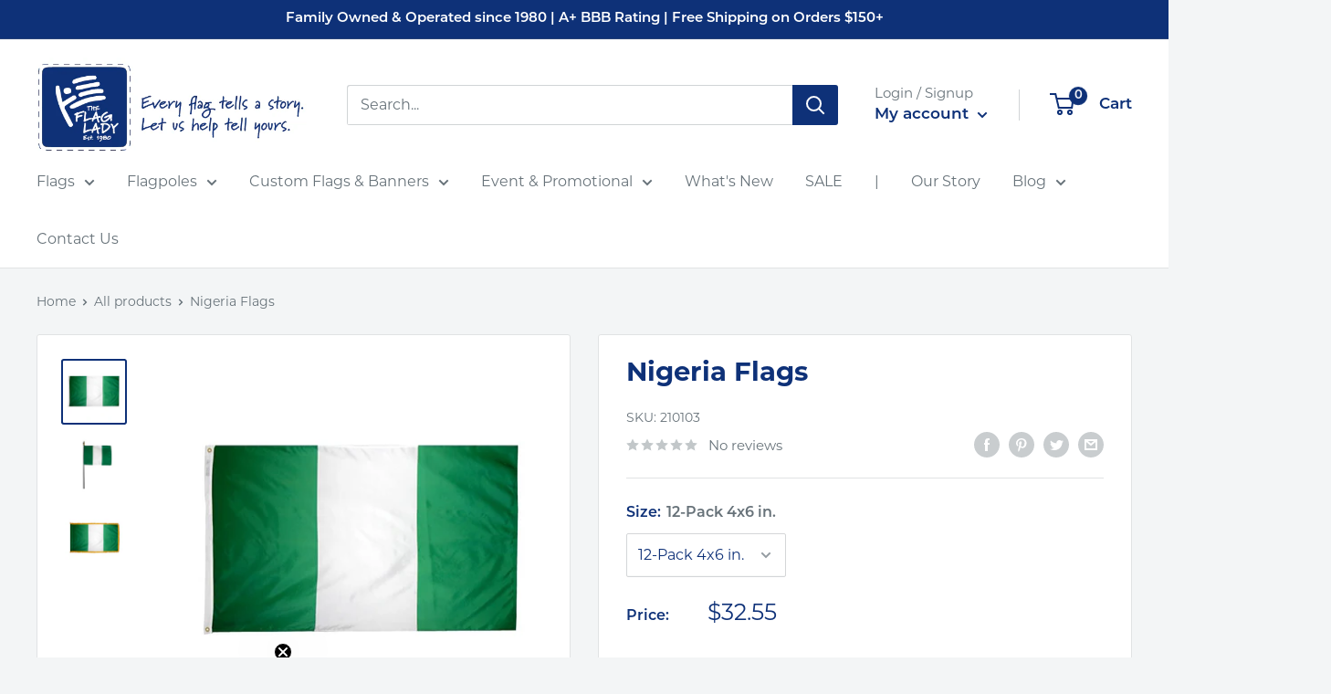

--- FILE ---
content_type: text/javascript
request_url: https://flagladyusa.com/cdn/shop/t/2/assets/bss-file-configdata.js?v=22174483140173977461690317829
body_size: 246
content:
var configDatas=[{mobile_show_badges:1,desktop_show_badges:1,mobile_show_labels:1,desktop_show_labels:1,label_id:87010,name:"Exclusive",priority:0,img_url:"label_shopify_2-48.png",pages:"1,2,3,4,7",enable_allowed_countries:!1,locations:"",position:2,product_type:0,exclude_products:6,product:"7952781050103,7921678713079",variant:"",collection:"",collection_image:"",inventory:0,tags:"",excludeTags:"",enable_visibility_date:!1,from_date:null,to_date:null,enable_discount_range:!1,discount_type:1,discount_from:null,discount_to:null,public_img_url:"https://cdn.shopify.com/s/files/1/0626/7990/8599/t/2/assets/label_shopify_2_48_png?v=1690317691",label_text:"Flag%20Lady%20Exclusive",label_text_color:"#ffffff",label_text_font_size:12,label_text_background_color:"#cc0f0f",label_text_no_image:1,label_text_in_stock:"In Stock",label_text_out_stock:"Sold out",label_shadow:0,label_shape:"trapezoid",label_opacity:100,label_border_radius:0,label_text_style:0,label_shadow_color:"#808080",label_text_enable:1,label_text_font_family:"Montserrat",related_product_tag:null,customer_tags:null,exclude_customer_tags:null,customer_type:"allcustomers",exclude_customers:"all_customer_tags",collection_image_type:0,label_on_image:"2",first_image_tags:null,label_type:1,badge_type:0,custom_selector:null,margin_top:0,margin_bottom:0,mobile_font_size_label:12,label_text_id:87010,emoji:null,emoji_position:null,transparent_background:"0",custom_page:null,check_custom_page:null,margin_left:100,instock:null,enable_price_range:0,price_range_from:null,price_range_to:null,enable_product_publish:0,product_publish_from:null,product_publish_to:null,enable_countdown_timer:0,option_format_countdown:0,countdown_time:null,option_end_countdown:null,start_day_countdown:null,public_url_s3:"https://shopify-production-product-labels.s3.us-east-2.amazonaws.com/public/static/adminhtml/libs/13/label_shopify_2-48.png",enable_visibility_period:0,visibility_period:1,createdAt:"2023-07-25T20:35:44.000Z",customer_ids:"",exclude_customer_ids:"",exclude_product_ids:"",angle:0,toolTipText:"",mobile_width_label:30,mobile_height_label:30,mobile_fixed_percent_label:1,desktop_width_label:30,desktop_height_label:30,desktop_fixed_percent_label:1,mobile_position:2,mobile_default_config:1,desktop_label_unlimited_top:33,desktop_label_unlimited_left:33,desktop_label_unlimited_width:30,desktop_label_unlimited_height:30,mobile_label_unlimited_top:33,mobile_label_unlimited_left:33,mobile_label_unlimited_width:30,mobile_label_unlimited_height:30,mobile_margin_top:0,mobile_margin_left:100,mobile_margin_bottom:0,enable_fixed_time:0,fixed_time:null,statusLabelHoverText:0,labelHoverTextLink:"",statusLabelAltText:0,labelAltText:"",enable_multi_badge:0,enable_badge_stock:0,translations:[],animation_type:0}];
//# sourceMappingURL=/cdn/shop/t/2/assets/bss-file-configdata.js.map?v=22174483140173977461690317829


--- FILE ---
content_type: text/javascript; charset=utf-8
request_url: https://flagladyusa.com/products/nigeria.js
body_size: 965
content:
{"id":7564243960055,"title":"Nigeria Flags","handle":"nigeria","description":"\u003cp\u003e\u003cspan data-mce-fragment=\"1\"\u003eNigeria Flags made in the USA. These flags are made out of 200 denier nylon and come in sizes 4x6\u003c\/span\u003e\u003cspan data-mce-fragment=\"1\"\u003e inch\u003c\/span\u003e\u003cspan data-mce-fragment=\"1\"\u003e - 5x8 feet with varying finishes. \u003c\/span\u003e\u003c\/p\u003e","published_at":"2022-12-21T10:47:36-05:00","created_at":"2022-03-20T00:44:25-04:00","vendor":"The Flag Lady","type":"Nigeria","tags":["africa","international","Nigeria","Online Store"],"price":3255,"price_min":3255,"price_max":12495,"available":true,"price_varies":true,"compare_at_price":null,"compare_at_price_min":0,"compare_at_price_max":0,"compare_at_price_varies":false,"variants":[{"id":42531560915191,"title":"12-Pack 4x6 in.","option1":"12-Pack 4x6 in.","option2":null,"option3":null,"sku":"210103","requires_shipping":true,"taxable":true,"featured_image":{"id":43357236855031,"product_id":7564243960055,"position":2,"created_at":"2024-07-25T18:36:05-04:00","updated_at":"2024-07-25T18:36:05-04:00","alt":"Nigeria Flags - The Flag Lady","width":1000,"height":1000,"src":"https:\/\/cdn.shopify.com\/s\/files\/1\/0626\/7990\/8599\/files\/nigeria-flags-992336.jpg?v=1721946965","variant_ids":[42531560915191]},"available":true,"name":"Nigeria Flags - 12-Pack 4x6 in.","public_title":"12-Pack 4x6 in.","options":["12-Pack 4x6 in."],"price":3255,"weight":232,"compare_at_price":null,"inventory_management":"shopify","barcode":"60915191","featured_media":{"alt":"Nigeria Flags - The Flag Lady","id":36071871873271,"position":2,"preview_image":{"aspect_ratio":1.0,"height":1000,"width":1000,"src":"https:\/\/cdn.shopify.com\/s\/files\/1\/0626\/7990\/8599\/files\/nigeria-flags-992336.jpg?v=1721946965"}},"requires_selling_plan":false,"selling_plan_allocations":[]},{"id":42531560947959,"title":"2x3 ft","option1":"2x3 ft","option2":null,"option3":null,"sku":"196372","requires_shipping":true,"taxable":true,"featured_image":{"id":43357236822263,"product_id":7564243960055,"position":1,"created_at":"2024-07-25T18:36:05-04:00","updated_at":"2024-07-25T18:36:05-04:00","alt":"Nigeria Flags - The Flag Lady","width":1000,"height":1000,"src":"https:\/\/cdn.shopify.com\/s\/files\/1\/0626\/7990\/8599\/files\/nigeria-flags-618159.jpg?v=1721946965","variant_ids":[42531560947959,42531560980727,42531561046263,42531561111799,43476370063607]},"available":true,"name":"Nigeria Flags - 2x3 ft","public_title":"2x3 ft","options":["2x3 ft"],"price":3360,"weight":163,"compare_at_price":null,"inventory_management":"shopify","barcode":"60947959","featured_media":{"alt":"Nigeria Flags - The Flag Lady","id":36071871840503,"position":1,"preview_image":{"aspect_ratio":1.0,"height":1000,"width":1000,"src":"https:\/\/cdn.shopify.com\/s\/files\/1\/0626\/7990\/8599\/files\/nigeria-flags-618159.jpg?v=1721946965"}},"requires_selling_plan":false,"selling_plan_allocations":[]},{"id":42531560980727,"title":"3x5 ft","option1":"3x5 ft","option2":null,"option3":null,"sku":"196375","requires_shipping":true,"taxable":true,"featured_image":{"id":43357236822263,"product_id":7564243960055,"position":1,"created_at":"2024-07-25T18:36:05-04:00","updated_at":"2024-07-25T18:36:05-04:00","alt":"Nigeria Flags - The Flag Lady","width":1000,"height":1000,"src":"https:\/\/cdn.shopify.com\/s\/files\/1\/0626\/7990\/8599\/files\/nigeria-flags-618159.jpg?v=1721946965","variant_ids":[42531560947959,42531560980727,42531561046263,42531561111799,43476370063607]},"available":true,"name":"Nigeria Flags - 3x5 ft","public_title":"3x5 ft","options":["3x5 ft"],"price":5250,"weight":302,"compare_at_price":null,"inventory_management":"shopify","barcode":"60980727","featured_media":{"alt":"Nigeria Flags - The Flag Lady","id":36071871840503,"position":1,"preview_image":{"aspect_ratio":1.0,"height":1000,"width":1000,"src":"https:\/\/cdn.shopify.com\/s\/files\/1\/0626\/7990\/8599\/files\/nigeria-flags-618159.jpg?v=1721946965"}},"requires_selling_plan":false,"selling_plan_allocations":[]},{"id":42531561013495,"title":"3x5 ft w\/ Fringe","option1":"3x5 ft w\/ Fringe","option2":null,"option3":null,"sku":"190259","requires_shipping":true,"taxable":true,"featured_image":{"id":43357236887799,"product_id":7564243960055,"position":3,"created_at":"2024-07-25T18:36:05-04:00","updated_at":"2024-07-25T18:36:05-04:00","alt":"Nigeria Flags - The Flag Lady","width":1000,"height":1000,"src":"https:\/\/cdn.shopify.com\/s\/files\/1\/0626\/7990\/8599\/files\/nigeria-flags-468497.jpg?v=1721946965","variant_ids":[42531561013495,42531561079031]},"available":true,"name":"Nigeria Flags - 3x5 ft w\/ Fringe","public_title":"3x5 ft w\/ Fringe","options":["3x5 ft w\/ Fringe"],"price":10185,"weight":418,"compare_at_price":null,"inventory_management":"shopify","barcode":"61013495","featured_media":{"alt":"Nigeria Flags - The Flag Lady","id":36071871906039,"position":3,"preview_image":{"aspect_ratio":1.0,"height":1000,"width":1000,"src":"https:\/\/cdn.shopify.com\/s\/files\/1\/0626\/7990\/8599\/files\/nigeria-flags-468497.jpg?v=1721946965"}},"requires_selling_plan":false,"selling_plan_allocations":[]},{"id":42531561046263,"title":"4x6 ft","option1":"4x6 ft","option2":null,"option3":null,"sku":"196378","requires_shipping":true,"taxable":true,"featured_image":{"id":43357236822263,"product_id":7564243960055,"position":1,"created_at":"2024-07-25T18:36:05-04:00","updated_at":"2024-07-25T18:36:05-04:00","alt":"Nigeria Flags - The Flag Lady","width":1000,"height":1000,"src":"https:\/\/cdn.shopify.com\/s\/files\/1\/0626\/7990\/8599\/files\/nigeria-flags-618159.jpg?v=1721946965","variant_ids":[42531560947959,42531560980727,42531561046263,42531561111799,43476370063607]},"available":true,"name":"Nigeria Flags - 4x6 ft","public_title":"4x6 ft","options":["4x6 ft"],"price":6825,"weight":464,"compare_at_price":null,"inventory_management":"shopify","barcode":"61046263","featured_media":{"alt":"Nigeria Flags - The Flag Lady","id":36071871840503,"position":1,"preview_image":{"aspect_ratio":1.0,"height":1000,"width":1000,"src":"https:\/\/cdn.shopify.com\/s\/files\/1\/0626\/7990\/8599\/files\/nigeria-flags-618159.jpg?v=1721946965"}},"requires_selling_plan":false,"selling_plan_allocations":[]},{"id":42531561079031,"title":"4x6 ft w\/ Fringe","option1":"4x6 ft w\/ Fringe","option2":null,"option3":null,"sku":"190261","requires_shipping":true,"taxable":true,"featured_image":{"id":43357236887799,"product_id":7564243960055,"position":3,"created_at":"2024-07-25T18:36:05-04:00","updated_at":"2024-07-25T18:36:05-04:00","alt":"Nigeria Flags - The Flag Lady","width":1000,"height":1000,"src":"https:\/\/cdn.shopify.com\/s\/files\/1\/0626\/7990\/8599\/files\/nigeria-flags-468497.jpg?v=1721946965","variant_ids":[42531561013495,42531561079031]},"available":true,"name":"Nigeria Flags - 4x6 ft w\/ Fringe","public_title":"4x6 ft w\/ Fringe","options":["4x6 ft w\/ Fringe"],"price":12495,"weight":650,"compare_at_price":null,"inventory_management":"shopify","barcode":"61079031","featured_media":{"alt":"Nigeria Flags - The Flag Lady","id":36071871906039,"position":3,"preview_image":{"aspect_ratio":1.0,"height":1000,"width":1000,"src":"https:\/\/cdn.shopify.com\/s\/files\/1\/0626\/7990\/8599\/files\/nigeria-flags-468497.jpg?v=1721946965"}},"requires_selling_plan":false,"selling_plan_allocations":[]},{"id":42531561111799,"title":"5x8 ft","option1":"5x8 ft","option2":null,"option3":null,"sku":"196381","requires_shipping":true,"taxable":true,"featured_image":{"id":43357236822263,"product_id":7564243960055,"position":1,"created_at":"2024-07-25T18:36:05-04:00","updated_at":"2024-07-25T18:36:05-04:00","alt":"Nigeria Flags - The Flag Lady","width":1000,"height":1000,"src":"https:\/\/cdn.shopify.com\/s\/files\/1\/0626\/7990\/8599\/files\/nigeria-flags-618159.jpg?v=1721946965","variant_ids":[42531560947959,42531560980727,42531561046263,42531561111799,43476370063607]},"available":true,"name":"Nigeria Flags - 5x8 ft","public_title":"5x8 ft","options":["5x8 ft"],"price":10815,"weight":650,"compare_at_price":null,"inventory_management":"shopify","barcode":"61111799","featured_media":{"alt":"Nigeria Flags - The Flag Lady","id":36071871840503,"position":1,"preview_image":{"aspect_ratio":1.0,"height":1000,"width":1000,"src":"https:\/\/cdn.shopify.com\/s\/files\/1\/0626\/7990\/8599\/files\/nigeria-flags-618159.jpg?v=1721946965"}},"requires_selling_plan":false,"selling_plan_allocations":[]},{"id":43476370063607,"title":"3x5 ft w\/sleeve","option1":"3x5 ft w\/sleeve","option2":null,"option3":null,"sku":"410","requires_shipping":true,"taxable":true,"featured_image":{"id":43357236822263,"product_id":7564243960055,"position":1,"created_at":"2024-07-25T18:36:05-04:00","updated_at":"2024-07-25T18:36:05-04:00","alt":"Nigeria Flags - The Flag Lady","width":1000,"height":1000,"src":"https:\/\/cdn.shopify.com\/s\/files\/1\/0626\/7990\/8599\/files\/nigeria-flags-618159.jpg?v=1721946965","variant_ids":[42531560947959,42531560980727,42531561046263,42531561111799,43476370063607]},"available":true,"name":"Nigeria Flags - 3x5 ft w\/sleeve","public_title":"3x5 ft w\/sleeve","options":["3x5 ft w\/sleeve"],"price":7612,"weight":232,"compare_at_price":null,"inventory_management":"shopify","barcode":"70063607","featured_media":{"alt":"Nigeria Flags - The Flag Lady","id":36071871840503,"position":1,"preview_image":{"aspect_ratio":1.0,"height":1000,"width":1000,"src":"https:\/\/cdn.shopify.com\/s\/files\/1\/0626\/7990\/8599\/files\/nigeria-flags-618159.jpg?v=1721946965"}},"requires_selling_plan":false,"selling_plan_allocations":[]}],"images":["\/\/cdn.shopify.com\/s\/files\/1\/0626\/7990\/8599\/files\/nigeria-flags-618159.jpg?v=1721946965","\/\/cdn.shopify.com\/s\/files\/1\/0626\/7990\/8599\/files\/nigeria-flags-992336.jpg?v=1721946965","\/\/cdn.shopify.com\/s\/files\/1\/0626\/7990\/8599\/files\/nigeria-flags-468497.jpg?v=1721946965"],"featured_image":"\/\/cdn.shopify.com\/s\/files\/1\/0626\/7990\/8599\/files\/nigeria-flags-618159.jpg?v=1721946965","options":[{"name":"Size","position":1,"values":["12-Pack 4x6 in.","2x3 ft","3x5 ft","3x5 ft w\/ Fringe","4x6 ft","4x6 ft w\/ Fringe","5x8 ft","3x5 ft w\/sleeve"]}],"url":"\/products\/nigeria","media":[{"alt":"Nigeria Flags - The Flag Lady","id":36071871840503,"position":1,"preview_image":{"aspect_ratio":1.0,"height":1000,"width":1000,"src":"https:\/\/cdn.shopify.com\/s\/files\/1\/0626\/7990\/8599\/files\/nigeria-flags-618159.jpg?v=1721946965"},"aspect_ratio":1.0,"height":1000,"media_type":"image","src":"https:\/\/cdn.shopify.com\/s\/files\/1\/0626\/7990\/8599\/files\/nigeria-flags-618159.jpg?v=1721946965","width":1000},{"alt":"Nigeria Flags - The Flag Lady","id":36071871873271,"position":2,"preview_image":{"aspect_ratio":1.0,"height":1000,"width":1000,"src":"https:\/\/cdn.shopify.com\/s\/files\/1\/0626\/7990\/8599\/files\/nigeria-flags-992336.jpg?v=1721946965"},"aspect_ratio":1.0,"height":1000,"media_type":"image","src":"https:\/\/cdn.shopify.com\/s\/files\/1\/0626\/7990\/8599\/files\/nigeria-flags-992336.jpg?v=1721946965","width":1000},{"alt":"Nigeria Flags - The Flag Lady","id":36071871906039,"position":3,"preview_image":{"aspect_ratio":1.0,"height":1000,"width":1000,"src":"https:\/\/cdn.shopify.com\/s\/files\/1\/0626\/7990\/8599\/files\/nigeria-flags-468497.jpg?v=1721946965"},"aspect_ratio":1.0,"height":1000,"media_type":"image","src":"https:\/\/cdn.shopify.com\/s\/files\/1\/0626\/7990\/8599\/files\/nigeria-flags-468497.jpg?v=1721946965","width":1000}],"requires_selling_plan":false,"selling_plan_groups":[]}

--- FILE ---
content_type: text/json
request_url: https://conf.config-security.com/model
body_size: 82
content:
{"title":"recommendation AI model (keras)","structure":"release_id=0x27:4b:28:57:47:62:23:38:28:45:28:26:3f:43:3f:50:57:5c:42:50:34:56:2b:3d:37:3a:36:49:79;keras;h785qv0nvs4srkgziuchr0u6vn0n7xrz2msnecebrtm78c4er7ggb5e9vyvzq4ml4r6h9f8y","weights":"../weights/274b2857.h5","biases":"../biases/274b2857.h5"}

--- FILE ---
content_type: text/javascript
request_url: https://cdn.appsmav.com/sb/assets/widgets/512/12/84512.js?v=1769328000000
body_size: 58
content:
var sb_config={settings:{is_enabled_user_role_restriction:0,is_disable_widget_non_loggedin_user:0},bonus_settings:[],widget:[],last_modified:1698780715,site_custom_config:[],shop_url:"https:\/\/flagladyusa.com",site_status:1}